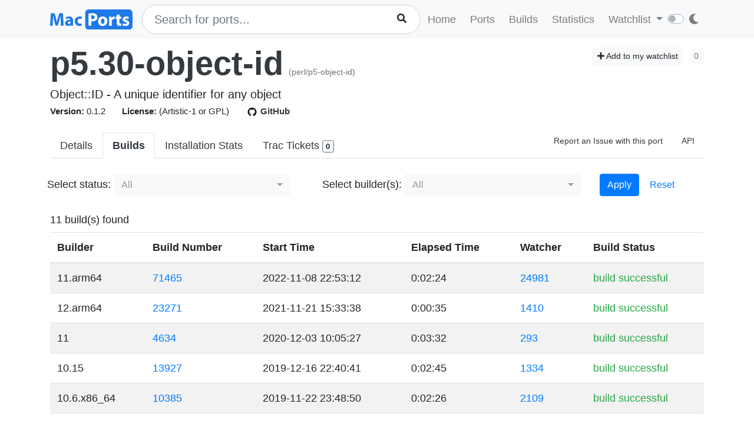

--- FILE ---
content_type: text/html; charset=utf-8
request_url: https://ports.macports.org/port/p5.30-object-id/builds/
body_size: 4561
content:




<!doctype html>
<html lang="en">
<head>
    <meta charset="utf-8">
    <meta name="viewport" content="width=device-width, initial-scale=1, shrink-to-fit=no">
    <link rel="stylesheet" href="/static/css/bootstrap.min.css">
    <link rel="stylesheet" href="/static/css/main.css">
    <link rel="stylesheet" href="/static/css/darktheme.css" />
    <link rel="shortcut icon" href="/static/images/favicon.ico" />
    <script src="https://cdnjs.cloudflare.com/ajax/libs/popper.js/1.14.7/umd/popper.min.js"
        integrity="sha384-UO2eT0CpHqdSJQ6hJty5KVphtPhzWj9WO1clHTMGa3JDZwrnQq4sF86dIHNDz0W1"
        crossorigin="anonymous"></script>
    <link rel="stylesheet" type="text/css" href="/static/css/all.min.css">
    <script src="/static/js/jquery-3.3.1.min.js"></script>
    <script src="/static/js/bootstrap.min.js"></script>
    <script src="/static/js/typeahead.bundle.js"></script>
    <script src="/static/js/main.js"></script>
    <script src="/static/js/handlebars.min-v4.7.6.js"></script>
    <script src="/static/js/theme.js"></script>
    <script src="/static/js/clamp.js"></script>
    
    <script type="text/javascript" src="/static/js/port-detail.js"></script>
    <style>
        .bootstrap-select .bs-ok-default::after {
            width: 0.3em;
            height: 0.6em;
            border-width: 0 0.1em 0.1em 0;
            transform: rotate(45deg) translateY(0.5rem);
        }

        .btn.dropdown-toggle:focus {
            outline: none !important;
        }
    </style>
    <script src="/static/js/bootstrap-multiselect.js"></script>
    <link rel="stylesheet" href="/static/css/bootstrap-multiselect.css">


    <title>Builds - p5.30-object-id | MacPorts</title>
</head>
<body>
<script>
    const themeConfig = new ThemeConfig();
    themeConfig.initTheme();
</script>
<nav class="navbar navbar-expand-lg navbar-light bg-light">
    <div class="container">
    <a class="navbar-brand py-2" href="/"><img width="140px" src="/static/images/macports-flat-logo.svg" class="img-fluid"></a>
    <button class="navbar-toggler" type="button" data-toggle="collapse" data-target="#navbarSupportedContent"
            aria-controls="navbarSupportedContent" aria-expanded="false" aria-label="Toggle navigation">
        <span class="navbar-toggler-icon"></span>
    </button>

    <div class="p-0 collapse navbar-collapse" id="navbarSupportedContent">
        
            <form class="topnav-form" method="get" action="/search/">
                <div class="form-row">
                    <div class="col-12" id="bloodhound">
                        <input type="text" class="quick-input-search form-control rounded-pill typeahead" id="q"
                               name="q"
                               placeholder="Search for ports...">
                        <img class="quick-input-search-spinner" id="search-spinner"
                             src="/static/images/tspinner.gif">
                        <button type="submit" class="quick-input-search-icon btn" id="search_submit"><i
                                class="fa fa-search"></i></button>
                        <input type="hidden" value="on" name="name">
                    </div>
                </div>
            </form>
        
        <ul class="navbar-nav ml-auto p-0">
            <li class="nav-item topnav-li ">
                <a class="nav-link topnav-a" href="/">Home</a>
            </li>
            <li class="nav-item topnav-li ">
                <a class="nav-link topnav-a" href="/search/">Ports</a>
            </li>
            <li class="nav-item topnav-li ">
                <a class="nav-link topnav-a" href="/all_builds/">Builds</a>
            </li>
            <li class="nav-item topnav-li " style="border: 0;">
                <a class="nav-link topnav-a" href="/statistics/">Statistics</a>
            </li>
        
            <li class="nav-item dropdown topnav-li">
                <a class="nav-link dropdown-toggle " href="#" id="navbarDropdown" role="button" data-toggle="dropdown"
                   aria-haspopup="true" aria-expanded="false">
                    Watchlist
                </a>
                <div class="dropdown-menu" aria-labelledby="navbarDropdown">
                    <a class="dropdown-item" href="/accounts/login/">Login</a>
                    <a class="dropdown-item" href="/accounts/signup/">Sign up</a>
                    <div class="dropdown-divider"></div>
                    <a class="dropdown-item text-secondary bg-warning" href="/accounts/github/login/?process=login">Quick GitHub Login<i class="fab fa-github ml-2"></i></a>
                </div>
            </li>
        
        <li class="nav-item ml-4">
                <script type="text/javascript">
                    const darkSwitch = writeDarkSwitch(themeConfig);
                </script>
            </li>
        </ul>
    </div>
    </div>
</nav>
<div class="container" style="max-width: 800px">
    
</div>
<div class="container">
    
    <div id="main-content" class="mt-2">
    


<!-- Obsolete port warning start-->

<!-- Obsolete port warning end-->

<!-- Deleted port warning start-->

<!-- Deleted port warning end-->
<h2 class="mb-1">
    <span id="port_name" class="font-weight-bold display-4"><a class="text-dark" style="text-decoration: none;" href="/port/p5.30-object-id/">p5.30-object-id</a></span>
    <span class="text-secondary" style="font-size: 14px">(perl/p5-object-id)</span>
    
    <span class="float-right">
        <a href="/port/p5.30-object-id/follow/" class="btn btn-sm btn-light"><i class="fa fa-plus"></i> Add to my watchlist</a>
        <button class="btn btn-sm btn-light" disabled>0</button>
    </span>
</h2>
<span class="lead mb-0 mt-0">Object::ID - A unique identifier for any object</span>

    <br>


<span class="f15 mr-md-4 mr-3"><strong>Version: </strong>0.1.2
    
    
</span>
<span class="f15 mr-md-4 mr-3"><strong>License: </strong>(Artistic-1 or GPL)</span>
<span class="f15 mr-md-4 mr-3"><a style="text-decoration: none;" class="text-dark" href="https://github.com/macports/macports-ports/blob/master/perl/p5-object-id/Portfile"><img class="mr-1" height="20px" src="/static/images/github.png"><strong>GitHub</strong></a></span>

<div class="modal fade" id="tickets-modal" tabindex="-1" role="dialog" aria-labelledby="tickets-box-label" aria-hidden="true">
  <div class="modal-dialog modal-lg" role="document">
    <div class="modal-content">
      <div class="modal-header">
        <h5 class="modal-title" id="tickets-box-label">Trac Tickets</h5>
        <button type="button" class="close" data-dismiss="modal" aria-label="Close">
          <span aria-hidden="true">&times;</span>
        </button>
      </div>
      <div class="modal-body" id="tickets-box">
          Please wait while tickets are being fetched from Trac.
      </div>
      <div class="modal-footer">
        <button type="button" class="btn btn-secondary" data-dismiss="modal">Close</button>
      </div>
    </div>
  </div>
</div>

    <ul class="nav nav-tabs mt-4" id="tabs">
    <li class="nav-item">
        <a href="/port/p5.30-object-id/summary/" id="summary" class="nav-link text-dark ">Details</a>
    </li>
    <li class="nav-item">
        <a href="/port/p5.30-object-id/builds/" id="builds" class="nav-link text-dark active font-weight-bold">Builds</a>
    </li>
    <li class="nav-item">
        <a href="/port/p5.30-object-id/stats/" id="stats" class="nav-link text-dark ">Installation Stats</a>
    </li>
    <li class="nav-item">
        <a href="#" data-toggle="modal" data-target="#tickets-modal" class="nav-link text-dark">Trac Tickets <span id="tickets-count" class="badge badge-light border border-secondary"></span></a>
    </li>
    <li class="nav-item ml-auto">
        <a target="_blank" href="https://trac.macports.org/newticket?port=p5.30-object-id" class="nav-link text-dark f14 py-1 border-0">Report an Issue with this port</a>
    </li>
    <li class="nav-item">
        <a href="/api/v1/ports/p5.30-object-id/" class="nav-link text-dark f14 py-1 border-0">API</a>
    </li>
    
    
</ul>

<br>
        <form method="get" action=".">
            <div class="form-row">
                <div class="col-md-5 px-0">
                    <label>Select status: </label>
                    <select name="status" class="selectpicker" multiple data-size="8" data-deselect-all-text="Reset" data-select-all-text="Select All" data-actions-box="true" data-width="300px" data-none-selected-text="All" id="id_status">
  <option value="build successful">Successful Builds</option>

  <option value="failed install-port">Failed install-port</option>

  <option value="failed install-dependencies">Failed install-dependencies</option>

</select>
                </div>
                <div class="col-md-5 px-0">
                    <label>Select builder(s): </label>
                    <select name="builder_name__name" class="selectpicker" multiple data-size="8" data-deselect-all-text="Reset" data-select-all-text="Select All" data-actions-box="true" data-width="300px" data-none-selected-text="All" id="id_builder_name__name">
  <option value="26_arm64">26_arm64</option>

  <option value="26_x86_64">26_x86_64</option>

  <option value="15_arm64">15_arm64</option>

  <option value="15_x86_64">15_x86_64</option>

  <option value="14_arm64">14_arm64</option>

  <option value="14_x86_64">14_x86_64</option>

  <option value="13_arm64">13_arm64</option>

  <option value="13_x86_64">13_x86_64</option>

  <option value="12_arm64">12_arm64</option>

  <option value="12_x86_64">12_x86_64</option>

  <option value="11_arm64">11_arm64</option>

  <option value="11_x86_64">11_x86_64</option>

  <option value="10.15_x86_64">10.15_x86_64</option>

  <option value="10.14_x86_64">10.14_x86_64</option>

  <option value="10.13_x86_64">10.13_x86_64</option>

  <option value="10.12_x86_64">10.12_x86_64</option>

  <option value="10.11_x86_64">10.11_x86_64</option>

  <option value="10.10_x86_64">10.10_x86_64</option>

  <option value="10.9_x86_64">10.9_x86_64</option>

  <option value="10.8_x86_64">10.8_x86_64</option>

  <option value="10.7_x86_64">10.7_x86_64</option>

  <option value="10.6_x86_64">10.6_x86_64</option>

  <option value="10.6_i386">10.6_i386</option>

  <option value="10.5_ppc_legacy">10.5_ppc_legacy</option>

</select>
                </div>
                <div class="col-md-2">
                    <button class="btn btn-primary" type="submit">Apply</button>
                    <a href="." class="btn btn-link">Reset</a>
                </div>
            </div>
        </form>

    <br>
    


11 build(s) found


<table class="table table-striped mt-2">
    <thead>
    <tr>
        <th scope="col">Builder</th>
        <th scope="col">Build Number</th>
        <th scope="col">Start Time</th>
        <th scope="col">Elapsed Time</th>
        <th scope="col">Watcher</th>
        <th scope="col">Build Status</th>
    </tr>
    </thead>
    
        <tr>
            <td>11.arm64</td>
            <td><a href="https://build.macports.org/builders/ports-11_arm64-builder/builds/71465">71465</a></td>
            <td>2022-11-08  22:53:12 </td>
            <td>0:02:24</td>
            <td><a href="https://build.macports.org/builders/ports-11_arm64-watcher/builds/24981">24981</a></td>
            <td class="text-success ">build successful</td>
        </tr>
    
        <tr>
            <td>12.arm64</td>
            <td><a href="https://build.macports.org/builders/ports-12_arm64-builder/builds/23271">23271</a></td>
            <td>2021-11-21  15:33:38 </td>
            <td>0:00:35</td>
            <td><a href="https://build.macports.org/builders/ports-12_arm64-watcher/builds/1410">1410</a></td>
            <td class="text-success ">build successful</td>
        </tr>
    
        <tr>
            <td>11</td>
            <td><a href="https://build.macports.org/builders/ports-11_x86_64-builder/builds/4634">4634</a></td>
            <td>2020-12-03  10:05:27 </td>
            <td>0:03:32</td>
            <td><a href="https://build.macports.org/builders/ports-11_x86_64-watcher/builds/293">293</a></td>
            <td class="text-success ">build successful</td>
        </tr>
    
        <tr>
            <td>10.15</td>
            <td><a href="https://build.macports.org/builders/ports-10.15_x86_64-builder/builds/13927">13927</a></td>
            <td>2019-12-16  22:40:41 </td>
            <td>0:02:45</td>
            <td><a href="https://build.macports.org/builders/ports-10.15_x86_64-watcher/builds/1334">1334</a></td>
            <td class="text-success ">build successful</td>
        </tr>
    
        <tr>
            <td>10.6.x86_64</td>
            <td><a href="https://build.macports.org/builders/ports-10.6_x86_64-builder/builds/10385">10385</a></td>
            <td>2019-11-22  23:48:50 </td>
            <td>0:02:26</td>
            <td><a href="https://build.macports.org/builders/ports-10.6_x86_64-watcher/builds/2109">2109</a></td>
            <td class="text-success ">build successful</td>
        </tr>
    
        <tr>
            <td>10.13</td>
            <td><a href="https://build.macports.org/builders/ports-10.13_x86_64-builder/builds/67226">67226</a></td>
            <td>2019-10-14  10:46:37 </td>
            <td>0:03:35</td>
            <td><a href="https://build.macports.org/builders/ports-10.13_x86_64-watcher/builds/19155">19155</a></td>
            <td class="text-success ">build successful</td>
        </tr>
    
        <tr>
            <td>10.12</td>
            <td><a href="https://build.macports.org/builders/ports-10.12_x86_64-builder/builds/101939">101939</a></td>
            <td>2019-10-13  14:07:26 </td>
            <td>0:03:30</td>
            <td><a href="https://build.macports.org/builders/ports-10.12_x86_64-watcher/builds/27176">27176</a></td>
            <td class="text-success ">build successful</td>
        </tr>
    
        <tr>
            <td>10.14</td>
            <td><a href="https://build.macports.org/builders/ports-10.14_x86_64-builder/builds/41553">41553</a></td>
            <td>2019-10-13  11:07:01 </td>
            <td>0:03:14</td>
            <td><a href="https://build.macports.org/builders/ports-10.14_x86_64-watcher/builds/9871">9871</a></td>
            <td class="text-success ">build successful</td>
        </tr>
    
        <tr>
            <td>10.11</td>
            <td><a href="https://build.macports.org/builders/ports-10.11_x86_64-builder/builds/97457">97457</a></td>
            <td>2019-10-13  11:02:24 </td>
            <td>0:03:39</td>
            <td><a href="https://build.macports.org/builders/ports-10.11_x86_64-watcher/builds/28195">28195</a></td>
            <td class="text-success ">build successful</td>
        </tr>
    
        <tr>
            <td>10.10</td>
            <td><a href="https://build.macports.org/builders/ports-10.10_x86_64-builder/builds/98092">98092</a></td>
            <td>2019-10-13  6:14:32 </td>
            <td>0:02:46</td>
            <td><a href="https://build.macports.org/builders/ports-10.10_x86_64-watcher/builds/28237">28237</a></td>
            <td class="text-success ">build successful</td>
        </tr>
    
        <tr>
            <td>10.9</td>
            <td><a href="https://build.macports.org/builders/ports-10.9_x86_64-builder/builds/100803">100803</a></td>
            <td>2019-10-12  20:16:11 </td>
            <td>0:02:36</td>
            <td><a href="https://build.macports.org/builders/ports-10.9_x86_64-watcher/builds/28181">28181</a></td>
            <td class="text-success ">build successful</td>
        </tr>
    
</table>

</div>

</div>
<br><br>
<div class="bg-footer">
    <div class="container p-4 text-light">
        <div class="row">
            <div class="col-lg-4">
                <strong>
                    Quick Links:</strong>
                    <ul>
                        <li><a class="footer-links" href="/about/">About</a></li>
                        <li><a class="footer-links" href="/statistics/faq/">Statistics FAQ</a></li>
                        <li><a class="footer-links" href="https://github.com/macports/macports-webapp">Git Repository</a></li>
                        <li><a class="footer-links" href="https://github.com/macports/macports-webapp/tree/master/docs">Documentation</a></li>
                        <li><a class="footer-links" href="/api/v1/">API</a></li>
                        <li><a class="footer-links" href="https://github.com/macports/macports-webapp/issues">Issues</a></li>
                    </ul>
            </div>
            <div class="col-lg-4">
                <strong>MacPorts</strong>
                <ul>
                    <li><a class="footer-links" href="https://www.macports.org">MacPorts Home</a></li>
                    <li><a class="footer-links" href="https://www.macports.org/install.php">Install MacPorts</a></li>
                    <li><a class="footer-links" href="https://trac.macports.org/wiki/FAQ">MacPorts FAQ</a></li>
                    <li><a class="footer-links" href="https://www.macports.org/news/">MacPorts News</a></li>
                </ul>
            </div>
            <div class="col-lg-4">
                Port Information was updated:<br>
                <i class="footer-links">an hour ago</i><br>
                <i><a class="footer-links" href="https://github.com/macports/macports-ports/commits/d73f665bbb2bb275f4b16c7d5c4c2101a30d7e41
/">d73f665b</a></i><br><br>

                Most recent build (in app's database) ran:<br>
                <i><a class="footer-links" href="/all_builds/">an hour ago</a></i><br><br>

                Latest stats submission was received:<br>
                <i><a class="footer-links" href="/statistics/">9 minutes ago</a></i><br><br>

            </div>
    </div>
    </div>
</div>




</body>
</html>
